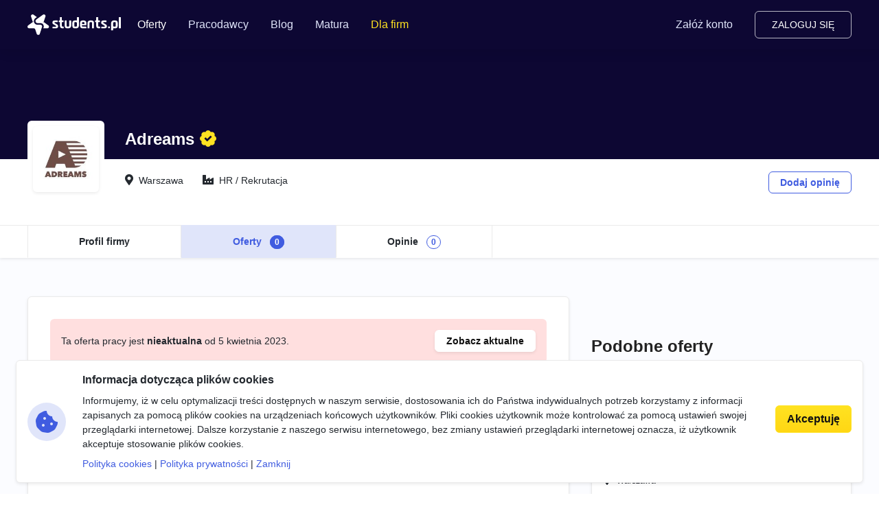

--- FILE ---
content_type: text/html; charset=utf-8
request_url: https://students.pl/oferty/pracownik-wsparcia-sali-sprzedazy,warszawa/25388/
body_size: 5714
content:
<!DOCTYPE html><html class="PageListingDetail s-PageListingDetail p-ListingDetail" lang="pl"><head><meta charset="utf-8"/><meta content="width=device-width, initial-scale=1" name="viewport"/><meta content="ie=edge" http-equiv="x-ua-compatible"/><link href="https://storage.googleapis.com/students-prod-static/92ff2444fbe0399c22fd7807e59e210fb6eb4239/img/favicons/apple-touch-icon.png" rel="apple-touch-icon" sizes="180x180"/><link href="https://storage.googleapis.com/students-prod-static/92ff2444fbe0399c22fd7807e59e210fb6eb4239/img/favicons/favicon-32x32.png" rel="icon" sizes="32x32" type="image/png"/><link href="https://storage.googleapis.com/students-prod-static/92ff2444fbe0399c22fd7807e59e210fb6eb4239/img/favicons/favicon-16x16.png" rel="icon" sizes="16x16" type="image/png"/><link href="https://storage.googleapis.com/students-prod-static/92ff2444fbe0399c22fd7807e59e210fb6eb4239/img/favicons/manifest.json" rel="manifest"/><link color="#2c91d0" href="https://storage.googleapis.com/students-prod-static/92ff2444fbe0399c22fd7807e59e210fb6eb4239/img/favicons/safari-pinned-tab.svg" rel="mask-icon"/><meta content="#ffffff" name="theme-color"/><meta content="ca-pub-9280201870927930" name="google-adsense-account"/><script async="" crossorigin="anonymous" src="https://pagead2.googlesyndication.com/pagead/js/adsbygoogle.js?client=ca-pub-9280201870927930"></script><title>Pracownik wsparcia sali sprzedaży w Adreams, Warszawa - Oferty</title><meta content="Pracownik wsparcia sali sprzedaży w Adreams, Warszawa - Oferty" property="og:title"/><meta content="Pracownik wsparcia sali sprzedaży w Adreams, Warszawa - Oferty" name="twitter:title"/><meta content="Nowa Oferta Pracy Pracownika Wsparcia Sali Sprzedaży Zapraszamy do współpracy osoby od 18 do 26 roku życia, posiadające status: uczeń/student﻿Umiejętność postępowania z ludźmi jest takim samym towarem handlowym jak cukier …" name="description"/><meta content="Nowa Oferta Pracy Pracownika Wsparcia Sali Sprzedaży Zapraszamy do współpracy osoby od 18 do 26 roku życia, posiadające status: uczeń/student﻿Umiejętność postępowania z ludźmi jest takim samym towarem handlowym jak cukier …" property="og:description"/><meta content="Nowa Oferta Pracy Pracownika Wsparcia Sali Sprzedaży Zapraszamy do współpracy osoby od 18 do 26 roku życia, posiadające status: uczeń/student﻿Umiejętność postępowania z ludźmi jest takim samym towarem handlowym jak cukier …" name="twitter:description"/><meta content="https://students.pl/oferty/pracownik-wsparcia-sali-sprzedazy,warszawa/25388/thumbnail.png" property="og:image"/><meta content="https://students.pl/oferty/pracownik-wsparcia-sali-sprzedazy,warszawa/25388/thumbnail.png" name="twitter:image"/><meta content="website" property="og:type"/><meta content="https://students.pl/oferty/pracownik-wsparcia-sali-sprzedazy,warszawa/25388/" property="og:url"/><meta content="summary_large_image" name="twitter:card"/><meta content="https://students.pl/oferty/pracownik-wsparcia-sali-sprzedazy,warszawa/25388/" name="twitter:url"/><meta content="@studentspolska" name="twitter:site"/><script type="application/ld+json">{"@context": "https://schema.org", "@graph": [{"@id": "https://students.pl/#address", "@type": "PostalAddress", "addressLocality": "Przemy\u015bl", "addressRegion": "Podkarpackie", "postalCode": "37-700", "streetAddress": "Sybirak\u00f3w 54"}, {"@id": "https://students.pl/#logo", "@type": "ImageObject", "url": "https://storage.googleapis.com/students-prod-static/92ff2444fbe0399c22fd7807e59e210fb6eb4239/img/logo/logo_color.png", "inLanguage": "pl-PL", "width": 1361, "height": 301, "caption": "Students.pl"}, {"@id": "https://students.pl/#organization", "@type": "Organization", "image": {"@id": "https://students.pl/#logo"}, "name": "Students.pl", "sameAs": ["https://www.facebook.com/studentspolska/", "https://twitter.com/studentspolska", "https://www.linkedin.com/company/studentspolska/", "https://www.instagram.com/studentspolska/"], "url": "https://students.pl/", "logo": {"@id": "https://students.pl/#logo"}, "address": {"@id": "https://students.pl/#address"}, "foundingDate": "2017-01-01"}, {"@id": "https://students.pl/#website", "@type": "Website", "description": "Oferty pracy, sta\u017cy i praktyk dla student\u00f3w.", "name": "Students.pl", "potentialAction": {"@type": "SearchAction", "target": "/oferty/?keyword={search_term_string}", "query-input": {"@type": "PropertyValueSpecification", "valueRequired": true, "valueName": "search_term_string"}}, "sameAs": ["https://www.facebook.com/studentspolska/", "https://twitter.com/studentspolska", "https://www.linkedin.com/company/studentspolska/", "https://www.instagram.com/studentspolska/"], "url": "https://students.pl/", "inLanguage": "pl-PL", "publisher": {"@id": "https://students.pl/#organization"}}, {"@id": "https://students.pl/oferty/pracownik-wsparcia-sali-sprzedazy,warszawa/25388/#webpage", "@type": "WebPage", "description": "Nowa Oferta Pracy Pracownika Wsparcia Sali Sprzeda\u017cy Zapraszamy do wsp\u00f3\u0142pracy osoby od 18 do 26 roku \u017cycia, posiadaj\u0105ce status: ucze\u0144/student\ufeffUmiej\u0119tno\u015b\u0107 post\u0119powania z lud\u017ami jest takim samym towarem handlowym jak cukier \u2026", "name": "Pracownik wsparcia sali sprzeda\u017cy w Adreams, Warszawa - Oferty", "potentialAction": {"@type": "ReadAction", "target": "https://students.pl/oferty/pracownik-wsparcia-sali-sprzedazy,warszawa/25388/"}, "url": "https://students.pl/oferty/pracownik-wsparcia-sali-sprzedazy,warszawa/25388/", "dateModified": "2023-03-29T13:52:58.685173+00:00", "datePublished": "2023-03-06", "inLanguage": "pl-PL", "isPartOf": {"@id": "https://students.pl/#website"}}]}</script><link as="font" crossorigin="" href="https://storage.googleapis.com/students-prod-static/92ff2444fbe0399c22fd7807e59e210fb6eb4239/scss/vendor/fontawesome/5.15.1-6/webfonts/fa-light-300.woff2" rel="preload" type="font/woff2"/><link href="https://storage.googleapis.com/students-prod-static/92ff2444fbe0399c22fd7807e59e210fb6eb4239/css/output.5dd38b65ebb8.css" media="all" rel="stylesheet" type="text/css"/><link href="https://storage.googleapis.com/students-prod-static/92ff2444fbe0399c22fd7807e59e210fb6eb4239/css/output.780b23c38cc2.css" media="all" rel="stylesheet" type="text/css"/><script type="text/javascript">
    var App = {};
    App.Contants = {"ANALYTICS_ID": "G-1XCZN8443Y", "STATIC_URL": "https://storage.googleapis.com/students-prod-static/92ff2444fbe0399c22fd7807e59e210fb6eb4239/", "TAWKTO_PROPERTY_ID": "61d2df4ac82c976b71c486bd", "TAWKTO_WIDGET_ID": "1fofrgevo"};

</script><link href="https://students.pl/oferty/pracownik-wsparcia-sali-sprzedazy,aleksandrow-lodzki/25388/" rel="canonical"/></head><body class="layout PageListingDetail s-PageListingDetail p-ListingDetail"><div class="Page" data-url="/oferty/pracownik-wsparcia-sali-sprzedazy,warszawa/25388/" id="page"><nav class="n-Navigation uk-navbar-container uk-light d-print-none"><div class="uk-container"><div class="uk-navbar" uk-navbar=""><div class="uk-navbar-center uk-hidden@m"><a class="uk-navbar-item uk-logo" href="/"><img alt="Students.pl" height="26" src="https://storage.googleapis.com/students-prod-static/92ff2444fbe0399c22fd7807e59e210fb6eb4239/img/logo/logo_color.svg" width="118"/><img alt="Students.pl" class="uk-logo-inverse" height="26" src="https://storage.googleapis.com/students-prod-static/92ff2444fbe0399c22fd7807e59e210fb6eb4239/img/logo/logo_white.svg" width="118"/></a></div><div class="uk-navbar-left uk-margin-small-right uk-visible@m"><a class="uk-navbar-item uk-logo" href="/"><img alt="Students.pl" height="30" src="https://storage.googleapis.com/students-prod-static/92ff2444fbe0399c22fd7807e59e210fb6eb4239/img/logo/logo_color.svg" width="136"/><img alt="Students.pl" class="uk-logo-inverse" height="30" src="https://storage.googleapis.com/students-prod-static/92ff2444fbe0399c22fd7807e59e210fb6eb4239/img/logo/logo_white.svg" width="136"/></a></div><div class="uk-navbar-left uk-hidden@m"><a class="uk-navbar-toggle" data-uk-toggle="target: #offcanvas-menu" href="#"><span class="fal fa-bars uk-margin-small-right"></span> Menu</a></div><div class="uk-navbar-left uk-visible@m"><ul class="uk-navbar-nav"><li class="uk-active"><a href="/oferty/">Oferty</a><div class="uk-navbar-dropdown"><ul class="uk-nav uk-navbar-dropdown-nav"><li class=""><a href="/oferty/praca/">Praca dla studenta</a></li><li class=""><a href="/oferty/staz/">Staże</a></li><li class=""><a href="/oferty/praktyki/">Praktyki</a></li></ul></div></li><li class=""><a href="/pracodawcy/">Pracodawcy</a><div class="uk-navbar-dropdown"><ul class="uk-nav uk-navbar-dropdown-nav"><li class=""><a href="/pracodawcy/opinie/">Opinie o pracodawcach</a></li></ul></div></li><li class=""><a href="/artykuly/">Blog</a></li><li class=""><a href="/matura/">Matura</a></li><li class="n-Navigation_forCompanies"><a href="/rekruter/oferta/">Dla firm</a></li></ul></div><div class="uk-navbar-right" id="j-ProfileNavigation"></div></div></div></nav><div class="uk-hidden@m" data-uk-offcanvas="overlay: true" id="offcanvas-menu"><div class="uk-offcanvas-bar"><button class="uk-offcanvas-close" data-uk-close="" type="button"></button><ul class="uk-nav uk-nav-default"><li class="uk-nav-header">Menu</li><li class="uk-parent uk-active"><a href="/oferty/"><i class="fal fa-file-search uk-margin-small-right"></i> Oferty</a><ul class="uk-nav-sub"><li class=""><a href="/oferty/praca/">Praca dla studenta</a></li><li class=""><a href="/oferty/staz/">Staże</a></li><li class=""><a href="/oferty/praktyki/">Praktyki</a></li></ul></li><li class=""><a href="/pracodawcy/"><i class="fal fa-briefcase uk-margin-small-right"></i> Pracodawcy</a><ul class="uk-nav-sub"><li class=""><a href="/pracodawcy/opinie/">Opinie o pracodawcach</a></li></ul></li><li class=""><a href="/artykuly/"><i class="fal fa-newspaper uk-margin-small-right"></i> Blog</a></li><li class=""><a href="/matura/"><i class="fal fa-pen uk-margin-small-right"></i> Matura</a></li><li class="uk-nav-divider"></li><li class="n-Navigation_forCompanies"><a href="/rekruter/oferta/"><i class="fal fa-building uk-margin-small-right"></i> Dla firm</a></li></ul></div></div><div id="j-ProfileOffcanvas"></div><div class="Page__content Page__content--noPaddingTop n-Background-light-grey"><div class="n-CompanyHeader"><div class="n-CompanyHeader_content"><div class="uk-container"><div class="n-CompanyHeader_logo"><img alt="Praca, praktyki i staże w Adreams" height="80" src="https://storage.googleapis.com/students-prod-public/company/logo/thumbnails/adreams.jpg.double.jpg" width="80"/></div><div class="n-CompanyHeader_info"><div class="n-CompanyHeader_nameContainer"><span class="n-CompanyHeader_name">Adreams</span> <span class="s-CompanyBadge s-CompanyBadge-Green" uk-tooltip="title: Profil stworzony we współpracy z Students.pl; pos: bottom"></span></div><div class="n-CompanyHeader_details"><div><span class="n-CompanyHeader_detailsItem n-CompanyHeader_detailsItem-location">Warszawa</span> <span class="n-CompanyHeader_detailsItem n-CompanyHeader_detailsItem-industry">HR / Rekrutacja</span></div><div class="n-CompanyHeader_actions"><a class="n-Button n-Button-blueOutline" data-review-company-id="2685" href="/pracodawcy/adreams/opinie/dodaj/" rel="nofollow noopener">Dodaj opinię</a></div></div></div></div><div class="n-CompanyLinks"><div class="uk-container"><ul><li class=""><a href="/pracodawcy/adreams/" title="Profil firmy Adreams">Profil firmy</a></li><li class="uk-active"><a href="/oferty/?company=adreams" title="Praca, praktyki i staże w Adreams">Oferty <span class="n-Badge">0</span></a></li><li class=""><a href="/pracodawcy/adreams/opinie/" title="Opinie o pracy w Adreams">Opinie <span class="n-Badge">0</span></a></li></ul></div></div></div></div><div class="p-ListingDetail_container uk-container"><div class="uk-grid" data-uk-grid=""><div class="uk-width-2-3@m"><div class="n-Listing card listing"><div class="n-Listing_body n-Listing_header card-body listing-header"><div class="n-Alert n-Alert-danger uk-margin-medium-bottom alert alert-danger d-flex align-items-center justify-content-between mb-5"><span>Ta oferta pracy jest <strong>nieaktualna</strong> od 5 kwietnia 2023.</span> <a class="n-Button n-Button-white btn btn-white btn-sm shadow-sm" href="/oferty/" title="Oferty pracy, staży i praktyk">Zobacz aktualne <i class="fas fa-chevron-right uk-hidden"></i></a></div><h1 class="n-Listing_headerTitle mb-4">Pracownik wsparcia sali sprzedaży</h1><div class="n-Listing_headerTags c-TagGroup"><a class="n-Tag n-Tag-category c-Tag c-Tag-category" href="/oferty/sprzedaz/">Sprzedaż</a></div></div><div class="n-Listing_body n-Listing_brief card-body listing-brief"><a class="n-Listing_briefCompany listing-brief-item" href="/pracodawcy/adreams/" title="Praca, praktyki i staże w Adreams"><span class="icon-shape icon-sm bg-primary bg-opacity-10 text-primary rounded-circle me-2"><i class="fas fa-check uk-hidden"></i></span>Adreams</a> <a class="n-Listing_briefLocation n-Listing_briefItem-clickable listing-brief-item" href="/oferty/warszawa/" title="Praca, praktyki i staże w Warszawie"><span class="icon-shape icon-sm bg-primary bg-opacity-10 text-primary rounded-circle me-2"><i class="fas fa-map-marker-alt uk-hidden"></i></span>Warszawa</a><div class="n-Listing_briefSalary listing-brief-item"><span class="icon-shape icon-sm bg-primary bg-opacity-10 text-primary rounded-circle me-2"><i class="fas fa-coins uk-hidden"></i></span>Nie podano</div><div class="n-Listing_briefJobtype listing-brief-item"><span class="icon-shape icon-sm bg-primary bg-opacity-10 text-primary rounded-circle me-2"><i class="fas fa-briefcase uk-hidden"></i></span>Praca</div><div class="n-Listing_briefContract listing-brief-item"><span class="icon-shape icon-sm bg-primary bg-opacity-10 text-primary rounded-circle me-2"><i class="fas fa-file-alt uk-hidden"></i></span>Umowa zlecenie</div></div><div class="n-Listing_body card-body"><div class="HtmlContent"><p><strong><u>Nowa Oferta Pracy Pracownika Wsparcia Sali Sprzedaży  </u></strong></p><p><strong><em>Zapraszamy do współpracy osoby od 18 do 26 roku życia, posiadające status: uczeń/student</em></strong></p><p><br/></p><p><em><span>﻿</span></em>Umiejętność postępowania z ludźmi jest takim samym towarem handlowym jak cukier czy kawa. I zapłacę za tę umiejętność więcej niż za jakąkolwiek inną pod słońcem (John D. Rockefeller). </p><p>I my zapłacimy za bycie Pracownikiem Wsparcia Sali Sprzedaży!</p><h3><u>Zapewnimy Ci:</u></h3><ul><li><strong>umowę zlecenie na kilka miesięcy</strong></li><li>szansę na <strong>awans</strong></li><li><strong>szkolenie i wsparcie</strong> w trakcie wdrożenia, bo liczą się chęci</li></ul><h3><u>Twoje zadania:</u></h3><ul><li><strong>zatowarowanie sali sprzedaży i uzupełnianie braków</strong></li><li><strong>dbanie o ekspozycję towarów</strong>, ich podłączenie i regulację </li><li><strong>oznaczanie cenowe i marketingowe produktów</strong></li><li><strong>aktualizacje</strong> cen towarów oraz uzupełnianie braków cen przy produktach</li><li><strong>weryfikacje</strong> stanu faktycznego produktów (uszkodzenia, kompletność, stan opakowań)</li><li><strong>wspieranie Doradców Klienta</strong> w obsłudze Klientów i realizacji bieżących zadań</li><li><strong>zabezpieczanie towarów przed kradzieżą i przeprowadzanie inwentaryzacji cząstkowych</strong></li><li>kontrola ważności produktów</li></ul><h3><u>Od Ciebie oczekujemy:</u></h3><ul><li><strong>komunikatywności i odpowiedzialności</strong></li><li><strong>zaangażowania</strong> w powierzone obowiązki</li><li><strong>gotowości do uczenia się i przyswajania nowej wiedzy</strong></li><li>dzielenia się z członkami zespołu wiedzą, doświadczeniem i dobrymi praktykami</li></ul><p><strong>To co, jesteśmy umówieni na wspólną przyszłość?</strong></p><p><strong>APLIKUJ NA: kariera.mediaexpert.pl</strong></p></div></div></div></div><div class="uk-width-1-3@m d-print-none"><div class="p-ListingDetail_stickySide"><h3 class="n-Title">Podobne oferty</h3><div class="n-BlockListing n-BlockListing-similar"><div class="n-Block_body n-BlockListing_header"><div class="n-BlockListing_headerHeadline"><span class="n-BlockListing_headerTitle"><a class="n-BlockListing_headerLink" href="/oferty/praca-na-hali-sprzedazy-w-markecie-spozywczym,warszawa/56066/" title="Praca na hali sprzedaży w markecie spożywczym">Praca na hali sprzedaży w markecie spożywczym</a></span></div></div><div class="n-Block_body n-BlockListing_brief"><span class="n-BlockListing_briefItem n-BlockListing_briefItem-company">Jobman</span><div class="n-BlockListing_briefItem n-BlockListing_briefItem-location">Warszawa</div><span class="n-BlockListing_briefItem n-BlockListing_briefItem-salary">Nie podano</span></div></div><div class="n-BlockListing n-BlockListing-similar"><div class="n-Block_body n-BlockListing_header"><div class="n-BlockListing_headerHeadline"><span class="n-BlockListing_headerTitle"><a class="n-BlockListing_headerLink" href="/oferty/praca-w-markecie-spozywczym-wykadanie-towaru,warszawa/56065/" title="Praca w markecie spożywczym - wykładanie towaru">Praca w markecie spożywczym - wykładanie towaru</a></span></div></div><div class="n-Block_body n-BlockListing_brief"><span class="n-BlockListing_briefItem n-BlockListing_briefItem-company">Jobman</span><div class="n-BlockListing_briefItem n-BlockListing_briefItem-location">Warszawa</div><span class="n-BlockListing_briefItem n-BlockListing_briefItem-salary">Nie podano</span></div></div><div class="n-BlockListing n-BlockListing-similar"><div class="n-Block_body n-BlockListing_header"><div class="n-BlockListing_headerHeadline"><span class="n-BlockListing_headerTitle"><a class="n-BlockListing_headerLink" href="/oferty/praca-na-hali-sprzedazy-w-markecie-spozywczym,warszawa/56064/" title="Praca na hali sprzedaży w markecie spożywczym">Praca na hali sprzedaży w markecie spożywczym</a></span></div></div><div class="n-Block_body n-BlockListing_brief"><span class="n-BlockListing_briefItem n-BlockListing_briefItem-company">Jobman</span><div class="n-BlockListing_briefItem n-BlockListing_briefItem-location">Warszawa</div><span class="n-BlockListing_briefItem n-BlockListing_briefItem-salary">Nie podano</span></div></div><div class="n-BlockListing n-BlockListing-similar"><div class="n-Block_body n-BlockListing_header"><div class="n-BlockListing_headerHeadline"><span class="n-BlockListing_headerTitle"><a class="n-BlockListing_headerLink" href="/oferty/praca-w-markecie-spozywczym-wykadanie-towaru,warszawa/56063/" title="Praca w markecie spożywczym - wykładanie towaru">Praca w markecie spożywczym - wykładanie towaru</a></span></div></div><div class="n-Block_body n-BlockListing_brief"><span class="n-BlockListing_briefItem n-BlockListing_briefItem-company">Jobman</span><div class="n-BlockListing_briefItem n-BlockListing_briefItem-location">Warszawa</div><span class="n-BlockListing_briefItem n-BlockListing_briefItem-salary">Nie podano</span></div></div></div></div></div></div></div><footer class="n-Footer d-print-none"><div class="uk-container"><div class="n-EmployerBox"><div><div class="n-EmployerBox_title">Jesteś pracodawcą?</div><div class="n-EmployerBox_text">Reprezentujesz firmę poszukującą młodych talentów? Zarejestruj się na Students.pl jako pracodawca i dodaj swoje pierwsze ogłoszenie za darmo.</div></div><a class="n-EmployerBox_button" href="/rekruter/oferta/">Przejdź do sekcji Dla firm</a></div><div class="uk-grid uk-grid-medium" data-uk-grid=""><div class="uk-width-2-3@m"><a class="n-Footer_logoLink" href="/"><img alt="Students.pl" class="n-Footer_logo" height="28" loading="lazy" src="https://storage.googleapis.com/students-prod-static/92ff2444fbe0399c22fd7807e59e210fb6eb4239/img/logo/logo_white.svg" width="127"/></a><div class="uk-grid uk-grid-medium" data-uk-grid=""><div class="uk-width-1-2@m">Serwis <strong>Students.pl</strong> - uniwersum kariery<br/> Jesteśmy częścią <strong>TopTalents</strong> - <a href="https://toptalents.io/pl/" target="_blank">agencja rekrutacyjna</a><div class="uk-margin-top">TopTalents Group Sp. z o.o.<br/> ul. Twarda 18, 00-105 Warszawa<br/> +48 518 637 436<br/> NIP: 9452235137</div></div><div class="uk-width-1-2@m"><div class="uk-grid uk-grid-medium" data-uk-grid=""><div class="uk-width-1-2 uk-width-1-1@m uk-width-1-2@l"><ul class="n-Footer_links"><li><a class="n-Footer_link n-Footer_socialEmail" href="/kontakt/">Kontakt</a></li><li><a class="n-Footer_link n-Footer_socialFacebook" href="https://www.facebook.com/studentspolska/" rel="noopener nofollow" target="_blank">Facebook</a></li><li><a class="n-Footer_link n-Footer_socialTwitter" href="https://twitter.com/studentspolska" rel="noopener nofollow" target="_blank">Twitter</a></li><li><a class="n-Footer_link n-Footer_socialLinkedin" href="https://www.linkedin.com/company/studentspolska/" rel="noopener nofollow" target="_blank">LinkedIn</a></li></ul></div><div class="uk-width-1-2 uk-width-1-1@m uk-width-1-2@l"><ul class="n-Footer_links"><li><a class="n-Footer_link" href="/polityka-cookies/">Polityka cookies</a></li><li><a class="n-Footer_link" href="/polityka-prywatnosci/">Polityka prywatności</a></li><li><a class="n-Footer_link" href="/partnerzy/">Partnerzy</a></li><li><a class="n-Footer_link" href="/wydarzenia/">Wydarzenia</a></li></ul></div></div></div></div></div><div class="uk-width-1-3@m"><div class="uk-grid uk-grid-medium" data-uk-grid=""><div class="uk-width-1-2 uk-width-1-1@m uk-width-1-2@l"><span class="n-Footer_title">Kandydaci</span><ul class="n-Footer_links"><li><a class="n-Footer_link" href="/kandydat/regulamin/">Regulamin kandydata</a></li><li><a class="n-Footer_link" href="/oferty/">Oferty pracy</a></li><li><a class="n-Footer_link" href="/pracodawcy/">Pracodawcy</a></li><li><a class="n-Footer_link" href="/pracodawcy/opinie/">Opinie o pracodawcach</a></li><li><a class="n-Footer_link" href="/artykuly/">Blog</a></li></ul></div><div class="uk-width-1-2 uk-width-1-1@m uk-width-1-2@l"><span class="n-Footer_title">Pracodawcy</span><ul class="n-Footer_links"><li><a class="n-Footer_link" href="/rekruter/regulamin/">Regulamin pracodawcy</a></li><li><a class="n-Footer_link" href="/rekruter/rejestracja/">Dodaj ogłoszenie</a></li></ul></div></div></div></div></div></footer><div class="c-Blocker"><span class="c-Blocker_loader"></span></div><div class="n-Rodo d-print-none" is="rodo-banner"><div class="n-Rodo_container"><div class="n-Rodo_icon"><i class="fas fa-cookie-bite n-Icon"></i></div><div><div class="n-Rodo_title">Informacja dotycząca plików cookies</div><div class="uk-margin-small-bottom">Informujemy, iż w celu optymalizacji treści dostępnych w naszym serwisie, dostosowania ich do Państwa indywidualnych potrzeb korzystamy z informacji zapisanych za pomocą plików cookies na urządzeniach końcowych użytkowników. Pliki cookies użytkownik może kontrolować za pomocą ustawień swojej przeglądarki internetowej. Dalsze korzystanie z naszego serwisu internetowego, bez zmiany ustawień przeglądarki internetowej oznacza, iż użytkownik akceptuje stosowanie plików cookies.</div><a href="/polityka-cookies/">Polityka cookies</a> | <a href="/polityka-prywatnosci/">Polityka prywatności</a> | <a href="#" is="rodo-banner-decline">Zamknij</a></div><div class="n-Rodo_actions"><a class="n-Button n-Button-yellow n-Button-large uk-width-1-1 uk-margin-small-bottom" href="#" is="rodo-banner-accept">Akceptuję</a></div></div></div></div><script async="" src="https://storage.googleapis.com/students-prod-static/92ff2444fbe0399c22fd7807e59e210fb6eb4239/frontend/dist/main.c1a28ecce8ae62e9b599.js"></script><script crossorigin="anonymous" src="https://cdn.ravenjs.com/3.19.1/raven.min.js"></script><script>
            Raven.config('https://a23b0adad20443b89be857efba1133af@sentry.io/239300', {
                release: '92ff2444fbe0399c22fd7807e59e210fb6eb4239'
            }).install();
        </script></body></html>

--- FILE ---
content_type: text/html; charset=utf-8
request_url: https://www.google.com/recaptcha/api2/aframe
body_size: 269
content:
<!DOCTYPE HTML><html><head><meta http-equiv="content-type" content="text/html; charset=UTF-8"></head><body><script nonce="J-ZSUyE83xZvQ5j-pcvZeQ">/** Anti-fraud and anti-abuse applications only. See google.com/recaptcha */ try{var clients={'sodar':'https://pagead2.googlesyndication.com/pagead/sodar?'};window.addEventListener("message",function(a){try{if(a.source===window.parent){var b=JSON.parse(a.data);var c=clients[b['id']];if(c){var d=document.createElement('img');d.src=c+b['params']+'&rc='+(localStorage.getItem("rc::a")?sessionStorage.getItem("rc::b"):"");window.document.body.appendChild(d);sessionStorage.setItem("rc::e",parseInt(sessionStorage.getItem("rc::e")||0)+1);localStorage.setItem("rc::h",'1769674875868');}}}catch(b){}});window.parent.postMessage("_grecaptcha_ready", "*");}catch(b){}</script></body></html>

--- FILE ---
content_type: text/css
request_url: https://storage.googleapis.com/students-prod-static/92ff2444fbe0399c22fd7807e59e210fb6eb4239/css/output.780b23c38cc2.css
body_size: 2800
content:
#CompanyTemplate-215 .DeloitteTemplate{background:#000;font-size:0.875rem;color:#fff;font-family:Arial,Sans-serif}#CompanyTemplate-215 .DeloitteTemplate h2,#CompanyTemplate-215 .DeloitteTemplate h3{color:#7fc241;font-size:1rem;font-weight:bold;margin-top:2rem}@media (min-width:960px){#CompanyTemplate-215 .DeloitteTemplate h2,#CompanyTemplate-215 .DeloitteTemplate h3{font-size:1.125rem}}#CompanyTemplate-215 .DeloitteTemplate ul li{list-style-image:url("/students-prod-static/92ff2444fbe0399c22fd7807e59e210fb6eb4239/img/company-templates/215/kropka.png");padding-left:0.5rem}#CompanyTemplate-215 .DeloitteTemplate_text{padding:2rem}#CompanyTemplate-215 .DeloitteTemplate_title{text-align:center;font-size:1.125rem}@media (min-width:960px){#CompanyTemplate-215 .DeloitteTemplate_title{font-size:2rem}}#CompanyTemplate-215 .DeloitteTemplate_location{text-align:center}#CompanyTemplate-215 .DeloitteTemplate_location span{color:#7fc241}#CompanyTemplate-215 .DeloitteTemplate_description{margin-top:3rem}@media (min-width:960px){#CompanyTemplate-215 .DeloitteTemplate_description{margin-top:4rem}}#CompanyTemplate-215 .DeloitteTemplate_apply{text-align:right;margin-top:2rem}#CompanyTemplate-215 .DeloitteTemplate_apply a{text-decoration:none;font-size:0.75rem;padding:0.25rem 2rem;font-weight:bold;background:#7fc241;border:2px solid #7fc241;transition:0.7s;text-transform:uppercase;color:#fff;display:inline-block}#CompanyTemplate-215 .DeloitteTemplate_footer{margin-top:2rem;display:flex;align-items:center}#CompanyTemplate-215 .DeloitteTemplate_footer a{color:#fff;margin-right:0.5rem;font-size:1.5rem}#CompanyTemplate-215 .DeloitteTemplate_footer a:hover{color:#fff}#CompanyTemplate-215 .DeloitteTemplate_footer a:last-child{font-size:0.875rem}#CompanyTemplate-218 #dynamicContent{margin-bottom:38px;font-size:16px;line-height:1.25;font-family:ArialMT,Arial,sans-serif}#CompanyTemplate-218 #dynamicContent h2,#CompanyTemplate-218 #dynamicContent h3{font-size:21px;font-family:Arial Black,Arial,sans-serif;color:#000;letter-spacing:-0.05em;margin-bottom:43px;margin-top:2rem}#CompanyTemplate-218 #dynamicContent h2 strong,#CompanyTemplate-218 #dynamicContent h3 strong{color:#a100ff}#CompanyTemplate-218 #dynamicContent ul{column-gap:34px;list-style-type:none;padding:0;padding-left:1.2em;font-size:16px;margin:0;font-family:ArialMT,Arial,sans-serif;line-height:1.3em;margin-bottom:30px}@media (min-width:640px){#CompanyTemplate-218 #dynamicContent ul{column-count:2;font-size:18p;margin-bottom:60px}}#CompanyTemplate-218 #dynamicContent ul li{margin-bottom:25px;color:#5a5a5a}#CompanyTemplate-218 #dynamicContent ul li:before{content:"\2022";color:#a100ff;font-weight:bold;display:inline-block;width:1em;margin-left:-1em;font-size:18px}#CompanyTemplate-218 #dynamicContent ul span{color:#969696}#CompanyTemplate-218 #dynamicContent ul li p{display:inline}#CompanyTemplate-218 #accentureJobOfferLayout{font-family:Arial,sans-serif;font-size:16px;background:#fff;margin:0 auto;font-size:14px;color:#5a5a5a}#CompanyTemplate-218 #accentureJobOfferLayout .offerContainer{padding:0 24px}@media (min-width:640px){#CompanyTemplate-218 #accentureJobOfferLayout .offerContainer{padding:0 45px}}#CompanyTemplate-218 #accentureJobOfferLayout .offerHeader{background-color:#460073;padding-top:25px;padding-bottom:35px}#CompanyTemplate-218 #accentureJobOfferLayout .offerCompanyColor{color:#a100ff;font-weight:bold}#CompanyTemplate-218 #accentureJobOfferLayout .offerHeader__logo-link{display:block;width:min-content;margin:0 0 20px}@media (min-width:640px){#CompanyTemplate-218 #accentureJobOfferLayout .offerHeader__logo-link{margin:0 0 40px}}#CompanyTemplate-218 #accentureJobOfferLayout .offerHeader__logo{display:block;max-width:30px}@media (min-width:640px){#CompanyTemplate-218 #accentureJobOfferLayout .offerHeader__logo{max-width:60px}}#CompanyTemplate-218 #accentureJobOfferLayout .offerHeader__text{color:white}#CompanyTemplate-218 #accentureJobOfferLayout .offerHeader__jobTitle{font-family:Arial Black,Arial,sans-serif;letter-spacing:-0.05em;margin:0 0 15px;font-size:25px;line-height:1}@media (min-width:640px){#CompanyTemplate-218 #accentureJobOfferLayout .offerHeader__jobTitle{font-size:45px}}#CompanyTemplate-218 #accentureJobOfferLayout .offerHeader__jobSubtitle{display:block;font-size:23px;font-family:Arial Black,Arial,sans-serif;line-height:1;letter-spacing:-0.03em;margin-top:10px}#CompanyTemplate-218 #accentureJobOfferLayout .offerHeader__location{display:flex;align-items:center;font-size:16px;font-family:ArialMT,Arial,sans-serif;line-height:1}@media (min-width:640px){#CompanyTemplate-218 #accentureJobOfferLayout .offerHeader__location{font-size:23px}}#CompanyTemplate-218 #accentureJobOfferLayout .offerHeader__location:before{display:block;content:"";background:url("/students-prod-static/92ff2444fbe0399c22fd7807e59e210fb6eb4239/img/company-templates/218/localization.png");background-size:contain;margin-right:10px;width:13px;height:20px}@media (min-width:640px){#CompanyTemplate-218 #accentureJobOfferLayout .offerHeader__location:before{width:27px;height:41px}}#CompanyTemplate-218 #accentureJobOfferLayout .offerContent{padding-top:45px}#CompanyTemplate-218 #accentureJobOfferLayout .offerCompanyOffer{margin-bottom:47px}#CompanyTemplate-218 #accentureJobOfferLayout .offerCompanyOffer__header{font-size:21px;font-family:Arial Black,Arial,sans-serif;color:#000;letter-spacing:-0.05em;margin-bottom:43px}#CompanyTemplate-218 #accentureJobOfferLayout .offerCompanyOffer__bullets{list-style-type:none;padding:0;margin:0}@media (min-width:640px){#CompanyTemplate-218 #accentureJobOfferLayout .offerCompanyOffer__bullets{display:flex;flex-wrap:wrap}}#CompanyTemplate-218 #accentureJobOfferLayout .offerCompanyOffer__bullets li{flex:0 0 calc(50% - 15px);margin-bottom:10px;display:flex;align-items:center;font-family:ArialMT,Arial,sans-serif;box-sizing:border-box;min-height:80px;font-size:16px;line-height:1.3}@media (min-width:640px){#CompanyTemplate-218 #accentureJobOfferLayout .offerCompanyOffer__bullets li{font-size:18px}}#CompanyTemplate-218 #accentureJobOfferLayout .offerCompanyOffer__bullets li:nth-child(odd){margin-right:30px}#CompanyTemplate-218 #accentureJobOfferLayout .offerCompanyOffer__bullets li:before{content:"";display:block;width:36px;height:36px;flex-shrink:0;margin-right:18px;background-position:center;background-size:contain;background-repeat:no-repeat}#CompanyTemplate-218 #accentureJobOfferLayout .offerCompanyOffer__bullets__icon--chat:before{background-image:url("/students-prod-static/92ff2444fbe0399c22fd7807e59e210fb6eb4239/img/company-templates/218/icons/chat.png")}#CompanyTemplate-218 #accentureJobOfferLayout .offerCompanyOffer__bullets__icon--together:before{background-image:url("/students-prod-static/92ff2444fbe0399c22fd7807e59e210fb6eb4239/img/company-templates/218/icons/together.png")}#CompanyTemplate-218 #accentureJobOfferLayout .offerCompanyOffer__bullets__icon--profile:before{background-image:url("/students-prod-static/92ff2444fbe0399c22fd7807e59e210fb6eb4239/img/company-templates/218/icons/profile.png")}#CompanyTemplate-218 #accentureJobOfferLayout .offerCompanyOffer__bullets__icon--buildings:before{background-image:url("/students-prod-static/92ff2444fbe0399c22fd7807e59e210fb6eb4239/img/company-templates/218/icons/buildings.png")}#CompanyTemplate-218 #accentureJobOfferLayout .offerCompanyOffer__bullets__icon--globe:before{background-image:url("/students-prod-static/92ff2444fbe0399c22fd7807e59e210fb6eb4239/img/company-templates/218/icons/globe.png")}#CompanyTemplate-218 #accentureJobOfferLayout .offerCompanyOffer__bullets__icon--heart:before{background-image:url("/students-prod-static/92ff2444fbe0399c22fd7807e59e210fb6eb4239/img/company-templates/218/icons/heart.png")}#CompanyTemplate-218 #accentureJobOfferLayout .offerCompanyOffer__bullets__icon--award:before{background-image:url("/students-prod-static/92ff2444fbe0399c22fd7807e59e210fb6eb4239/img/company-templates/218/icons/award.png")}#CompanyTemplate-218 #accentureJobOfferLayout .offerCompanyOffer__bullets__icon--home:before{background-image:url("/students-prod-static/92ff2444fbe0399c22fd7807e59e210fb6eb4239/img/company-templates/218/icons/home.png")}#CompanyTemplate-218 #accentureJobOfferLayout .offerApply{display:block;transition:filter 200ms ease-in-out}#CompanyTemplate-218 #accentureJobOfferLayout .offerApply:hover{filter:brightness(110%)}#CompanyTemplate-218 #accentureJobOfferLayout .offerApply__img{display:block;width:100%}#CompanyTemplate-218 #accentureJobOfferLayout .offerCompanyInfo{color:#969696;padding-top:35px;padding-bottom:35px;font-family:ArialMT,Arial,sans-serif;line-height:1.25}@media (min-width:640px){#CompanyTemplate-218 #accentureJobOfferLayout .offerCompanyInfo{font-size:16px}}#CompanyTemplate-218 #accentureJobOfferLayout .offerRodo{background:#a100ff;color:#fff;padding-top:45px;padding-bottom:45px;font-family:ArialMT,Arial,sans-serif;line-height:1.3em}#CompanyTemplate-218 #accentureJobOfferLayout .offerRodo a{color:#fff}@media (min-width:640px){#CompanyTemplate-218 #accentureJobOfferLayout .offerRodo{font-size:16px}}#CompanyTemplate-218 #accentureJobOfferLayout .offerFooter{background:#460073}#CompanyTemplate-218 #accentureJobOfferLayout .offerFooter .offerContainer{min-height:75px;padding-top:15px;padding-bottom:15px}@media (min-width:640px){#CompanyTemplate-218 #accentureJobOfferLayout .offerFooter .offerContainer{display:flex;justify-content:space-between;align-items:center;padding-top:0;padding-bottom:0}}#CompanyTemplate-218 #accentureJobOfferLayout .offerFooter__logo{display:block;width:113px;height:30px;background:url("/students-prod-static/92ff2444fbe0399c22fd7807e59e210fb6eb4239/img/company-templates/218/logo_white.png");background-size:cover}#CompanyTemplate-218 #accentureJobOfferLayout .offerFooter__social{list-style-type:none;display:flex;padding:0;margin:15px 0 0 0}@media (min-width:640px){#CompanyTemplate-218 #accentureJobOfferLayout .offerFooter__social{margin:0}}#CompanyTemplate-218 #accentureJobOfferLayout .offerFooter__social li{margin-right:12px}@media (min-width:640px){#CompanyTemplate-218 #accentureJobOfferLayout .offerFooter__social li{margin-left:12px;margin-right:0}}#CompanyTemplate-218 #accentureJobOfferLayout .offerFooter__social li a{display:block;width:28px;height:28px;background:url("/students-prod-static/92ff2444fbe0399c22fd7807e59e210fb6eb4239/img/company-templates/218/facebook.png");background-size:cover;text-indent:-9999px}#CompanyTemplate-218 #accentureJobOfferLayout .offerFooter__social li a.offerFooter__social__twitter{background-image:url("/students-prod-static/92ff2444fbe0399c22fd7807e59e210fb6eb4239/img/company-templates/218/twitter.png")}#CompanyTemplate-218 #accentureJobOfferLayout .offerFooter__social li a.offerFooter__social__linkedin{background-image:url("/students-prod-static/92ff2444fbe0399c22fd7807e59e210fb6eb4239/img/company-templates/218/linkedin.png")}#CompanyTemplate-218 #accentureJobOfferLayout .offerFooter__social li a.offerFooter__social__youtube{background-image:url("/students-prod-static/92ff2444fbe0399c22fd7807e59e210fb6eb4239/img/company-templates/218/youtube.png")}#CompanyTemplate-218 #accentureJobOfferLayout .offerFooter__social li a.offerFooter__social__instagram{background-image:url("/students-prod-static/92ff2444fbe0399c22fd7807e59e210fb6eb4239/img/company-templates/218/instagram.png")}#CompanyTemplate-666{background:white;font-family:Tahoma,Arial,Sans-serif,Sans-serif}#CompanyTemplate-666 h2,#CompanyTemplate-666 h3{margin-top:2rem}#CompanyTemplate-666 ol,#CompanyTemplate-666 ul{margin:0.5rem 0 0 0;padding:0}#CompanyTemplate-666 ul li{list-style-image:url("/students-prod-static/92ff2444fbe0399c22fd7807e59e210fb6eb4239/img/company-templates/666/bullet.png");list-style-type:disc;margin:0 0 0 2rem}#CompanyTemplate-666 ul ul li{list-style-type:circle;margin:0 0 0 1.5rem}#CompanyTemplate-666 ol li{margin:0 0 0 3rem}#CompanyTemplate-666 li{margin:0 0 0 1.5rem}#CompanyTemplate-666 a:link,#CompanyTemplate-666 a:active,#CompanyTemplate-666 a:visited{color:#009fde}#CompanyTemplate-666 a:hover{color:#00ad68}#CompanyTemplate-666 div,#CompanyTemplate-666 span,#CompanyTemplate-666 p{font-family:Tahoma,Arial,Sans-serif}#CompanyTemplate-666 #text{padding:1.5rem;background:url("/students-prod-static/92ff2444fbe0399c22fd7807e59e210fb6eb4239/img/company-templates/666/bg.jpg") no-repeat bottom center;background-size:contain;min-height:530px}#CompanyTemplate-666 #contact{text-align:center;font-family:Tahoma,Arial,Sans-serif;margin-bottom:2rem;margin-top:2rem}#CompanyTemplate-666 #contact .button{text-decoration:none;font-size:1rem;font-weight:bold;color:#fff;padding:0.5rem 3rem;background:#009fde;transition:0.6s;border-radius:2px}#CompanyTemplate-666 #contact .button:hover{background:#00ad68}#CompanyTemplate-666 #bottom{text-align:center;margin:0;line-height:0;padding:0}#CompanyTemplate-836 .LppTemplate{background:#fff;font-size:0.875rem;font-family:Arial,Helvetica,sans-serif;color:#505050;border:1px solid #848484}#CompanyTemplate-836 .LppTemplate h2,#CompanyTemplate-836 .LppTemplate h3{font-size:0.875rem;font-weight:bold;margin-top:2.5rem;margin-bottom:1rem;color:#505050}@media (min-width:960px){#CompanyTemplate-836 .LppTemplate h2,#CompanyTemplate-836 .LppTemplate h3{font-size:1rem}}#CompanyTemplate-836 .LppTemplate ul{list-style:none;margin-top:1rem}#CompanyTemplate-836 .LppTemplate ul li{padding-left:0.5rem}#CompanyTemplate-836 .LppTemplate ul li:before{display:inline-block;margin-right:10px;margin-left:-13px;width:3px;height:3px;border-radius:30px;background:#4f4c4c;content:"";vertical-align:middle}#CompanyTemplate-836 .LppTemplate_text{padding:1.5rem 2rem}@media (min-width:960px){#CompanyTemplate-836 .LppTemplate_text{padding:1.5rem 3rem}}#CompanyTemplate-836 .LppTemplate_title{text-align:center;font-size:1.25rem;font-weight:bold;color:#00d7b9}@media (min-width:960px){#CompanyTemplate-836 .LppTemplate_title{font-size:1.375rem}}#CompanyTemplate-836 .LppTemplate_location{text-align:center;font-size:0.875rem;font-weight:bold;color:#00d7b9}#CompanyTemplate-836 .LppTemplate_description{margin-top:2rem}#CompanyTemplate-836 .LppTemplate_footerClause{font-size:0.75rem;margin-bottom:1rem;margin-top:2rem;text-align:center}#CompanyTemplate-851 .KpmgTemplate{background:#fff;font-size:0.875rem;font-family:Arial,Helvetica,sans-serif;color:#4f4c4c}#CompanyTemplate-851 .KpmgTemplate h2,#CompanyTemplate-851 .KpmgTemplate h3{color:#b52179;font-size:1rem;font-weight:bold;margin-top:2.5rem;margin-bottom:1.5rem}@media (min-width:960px){#CompanyTemplate-851 .KpmgTemplate h2,#CompanyTemplate-851 .KpmgTemplate h3{font-size:1.25rem}}#CompanyTemplate-851 .KpmgTemplate ul{list-style:none}#CompanyTemplate-851 .KpmgTemplate ul li{padding-left:0.5rem}#CompanyTemplate-851 .KpmgTemplate ul li:before{display:inline-block;margin-right:10px;margin-left:-13px;width:3px;height:3px;border-radius:30px;background:#4f4c4c;content:"";vertical-align:middle}#CompanyTemplate-851 .KpmgTemplate_banner{margin-bottom:0.25rem}#CompanyTemplate-851 .KpmgTemplate_titleContainer{padding:1.5rem 2rem}@media (min-width:960px){#CompanyTemplate-851 .KpmgTemplate_titleContainer{padding:1.5rem 3rem}}@media (min-width:640px){#CompanyTemplate-851 .KpmgTemplate_titleContainer{background:url("/students-prod-static/92ff2444fbe0399c22fd7807e59e210fb6eb4239/img/company-templates/851/rozdol_new_mobile.png") no-repeat bottom right;padding-bottom:18rem}}@media (min-width:960px){#CompanyTemplate-851 .KpmgTemplate_titleContainer{background:url("/students-prod-static/92ff2444fbe0399c22fd7807e59e210fb6eb4239/img/company-templates/851/rozdol_new.png") no-repeat bottom right;padding-bottom:18rem}}#CompanyTemplate-851 .KpmgTemplate_title{text-align:center;font-size:1.25rem;font-weight:bold;color:#b52179;border:1px solid #3b2668;border-radius:12px;padding:1.875rem 0.625rem;background:#fff}@media (min-width:960px){#CompanyTemplate-851 .KpmgTemplate_title{font-size:1.5rem}}#CompanyTemplate-851 .KpmgTemplate_brief{margin-top:2rem}#CompanyTemplate-851 .KpmgTemplate_briefItem{display:block;margin-bottom:1rem}#CompanyTemplate-851 .KpmgTemplate_briefItem:last-of-type{margin-bottom:0}#CompanyTemplate-851 .KpmgTemplate_briefItem img{margin-right:0.5rem}@media (min-width:1200px){#CompanyTemplate-851 .KpmgTemplate_briefItem{display:inline-block;margin-bottom:0;margin-right:1.5rem}}#CompanyTemplate-851 .KpmgTemplate_description{box-sizing:border-box;padding:1.5rem 2rem}@media (min-width:960px){#CompanyTemplate-851 .KpmgTemplate_description{padding:1.5rem 3rem}}@media (min-width:640px){#CompanyTemplate-851 .KpmgTemplate_description{margin-top:-16rem}}@media (min-width:960px){#CompanyTemplate-851 .KpmgTemplate_description{padding-top:2rem;padding-right:13rem;background:url("/students-prod-static/92ff2444fbe0399c22fd7807e59e210fb6eb4239/img/company-templates/851/kogo_szukamy_new.png") no-repeat right 0% bottom 30%}}#CompanyTemplate-851 .KpmgTemplate_questions{padding:1.5rem 2rem;box-sizing:border-box;color:#555455}@media (min-width:960px){#CompanyTemplate-851 .KpmgTemplate_questions{padding:1.5rem 3rem}}@media (min-width:640px){#CompanyTemplate-851 .KpmgTemplate_questions{background:url("/students-prod-static/92ff2444fbe0399c22fd7807e59e210fb6eb4239/img/company-templates/851/dol_new.png") no-repeat bottom left;height:17rem;margin-top:2rem;padding-top:6rem;padding-left:16rem;padding-right:2rem}}#CompanyTemplate-851 .KpmgTemplate_questions h2,#CompanyTemplate-851 .KpmgTemplate_questions h3{color:#555455;margin-bottom:1rem}#CompanyTemplate-851 .KpmgTemplate_questions p{margin:0}#CompanyTemplate-851 .KpmgTemplate_footer{background:#401564;color:#ffffff;padding:2rem;font-size:0.75rem}@media (min-width:960px){#CompanyTemplate-851 .KpmgTemplate_footer{padding:3rem;display:flex}}#CompanyTemplate-851 .KpmgTemplate_footerText p{margin:0}#CompanyTemplate-851 .KpmgTemplate_footerText p + p{margin-top:0.5rem}#CompanyTemplate-851 .KpmgTemplate_social{margin-top:1rem;font-weight:bold;align-items:center}@media (min-width:960px){#CompanyTemplate-851 .KpmgTemplate_social{margin-top:0;margin-left:2rem;display:block;flex-shrink:0;text-align:right;justify-content:space-between}}#CompanyTemplate-851 .KpmgTemplate_socialText{margin-top:0.5rem;display:block;font-size:0.875rem}@media (min-width:960px){#CompanyTemplate-851 .KpmgTemplate_socialText{margin-left:0;margin-top:0.25rem}}#CompanyTemplate-851 .KpmgTemplate_social p{margin:0;padding:0;display:inline}@media (min-width:960px){#CompanyTemplate-851 .KpmgTemplate_social p{display:block}}#CompanyTemplate-851 .KpmgTemplate_social a{color:#ffffff;margin-right:0.5rem;display:inline-block}@media (min-width:960px){#CompanyTemplate-851 .KpmgTemplate_social a{margin-right:0.25rem;margin-bottom:0.25rem}}#CompanyTemplate-851 .KpmgTemplate_social a i{font-size:1.5rem}@media (min-width:960px){#CompanyTemplate-851 .KpmgTemplate_social a i{font-size:1.75rem}}#CompanyTemplate-856{font-family:Lato,"Helvetica Neue",Arial,Helvetica,sans-serif;background:#ffffff;font-size:1rem;font-weight:300;line-height:2rem}#CompanyTemplate-856 h1,#CompanyTemplate-856 h2,#CompanyTemplate-856 h3,#CompanyTemplate-856 h4,#CompanyTemplate-856 h5,#CompanyTemplate-856 h6{font-weight:bold;margin-top:2.5rem;margin-bottom:1rem}#CompanyTemplate-856 #text{padding:1.5rem}@media (min-width:960px){#CompanyTemplate-856 #text{padding:2rem}}#CompanyTemplate-856 #contact{text-align:center;margin-top:1.5rem;margin-bottom:1.5rem}@media (min-width:960px){#CompanyTemplate-856 #contact{margin-top:3.5rem;margin-bottom:3.5rem}}#CompanyTemplate-856 #apply{background:#022474;border-radius:18px 18px 0;border:0.09375rem solid #022474;color:#fff;display:inline-block;font-size:14px;font-weight:400;line-height:1;letter-spacing:1px;margin-top:10px;padding:20px 40px;text-transform:uppercase;transition:background 0.3s,color 0.3s,border 0.3s}#CompanyTemplate-856 #apply:hover{background:#fff;border-color:#022474;color:#022474;text-decoration:none;outline:0}#CompanyTemplate-856 .offerContainer{padding:0 24px}@media (min-width:640px){#CompanyTemplate-856 .offerContainer{padding:0 45px}}#CompanyTemplate-856 .offerFooter{background:#460073}#CompanyTemplate-856 .offerFooter .offerContainer{min-height:75px;padding-top:15px;padding-bottom:15px}@media (min-width:640px){#CompanyTemplate-856 .offerFooter .offerContainer{display:flex;justify-content:space-between;align-items:center;padding-top:0;padding-bottom:0}}#CompanyTemplate-856 .offerFooter__social{list-style-type:none;display:flex;padding:0;margin:15px 0 0 0}@media (min-width:640px){#CompanyTemplate-856 .offerFooter__social{margin:0}}#CompanyTemplate-856 .offerFooter__social li{margin-right:12px}@media (min-width:640px){#CompanyTemplate-856 .offerFooter__social li{margin-left:12px;margin-right:0}}#CompanyTemplate-856 .offerFooter__social li a{display:block;width:28px;height:28px;background:url("/students-prod-static/92ff2444fbe0399c22fd7807e59e210fb6eb4239/img/company-templates/856/facebook.png");background-size:cover;text-indent:-9999px}#CompanyTemplate-856 .offerFooter__social li a.offerFooter__social__twitter{background-image:url("/students-prod-static/92ff2444fbe0399c22fd7807e59e210fb6eb4239/img/company-templates/856/twitter.png")}#CompanyTemplate-856 .offerFooter__social li a.offerFooter__social__linkedin{background-image:url("/students-prod-static/92ff2444fbe0399c22fd7807e59e210fb6eb4239/img/company-templates/856/linkedin.png")}#CompanyTemplate-856 .offerFooter__social li a.offerFooter__social__youtube{background-image:url("/students-prod-static/92ff2444fbe0399c22fd7807e59e210fb6eb4239/img/company-templates/856/youtube.png")}#CompanyTemplate-989{font-family:Lato,"Helvetica Neue",Arial,Helvetica,sans-serif;background:#ffffff}#CompanyTemplate-989 h1,#CompanyTemplate-989 h2,#CompanyTemplate-989 h3,#CompanyTemplate-989 h4,#CompanyTemplate-989 h5,#CompanyTemplate-989 h6{font-family:Georgia,Sans-serif;font-style:italic;font-weight:bold;margin-top:2.5rem;margin-bottom:1rem}#CompanyTemplate-989 a{color:#e0301e}#CompanyTemplate-989 #text{padding:1.5rem}@media (min-width:960px){#CompanyTemplate-989 #text{padding:2rem}}#CompanyTemplate-989 #contact{text-align:right;margin-top:1.5rem;margin-bottom:1.5rem}@media (min-width:960px){#CompanyTemplate-989 #contact{margin-top:3.5rem;margin-bottom:3.5rem}}#CompanyTemplate-989 #bottom{border-top:8px solid #d04a01;padding:1.5rem}@media (min-width:960px){#CompanyTemplate-989 #bottom{padding:2rem;display:flex;justify-content:space-between;align-items:center}}#CompanyTemplate-989 #bottom .social{display:block;margin-top:2rem}@media (min-width:960px){#CompanyTemplate-989 #bottom .social{margin-top:0}}#CompanyTemplate-989 #bottom .social_link{display:block;margin-top:1rem;color:#24292f;font-style:italic}#CompanyTemplate-989 #bottom .social_img{margin-right:0.25rem}#CompanyTemplate-2537{background:#EDEDED}#CompanyTemplate-2537 .Inditex_banner{border-bottom:1px solid #1A1A1A;padding-bottom:2rem}#CompanyTemplate-2537 .Inditex_footer{text-align:right}#CompanyTemplate-2537 #text{padding:1rem;min-height:530px}@media (min-width:640px){#CompanyTemplate-2537 #text{padding:2rem}}.n-CompanyTemplate{background:#fbfcff;padding:0}@media (min-width:1200px){.n-CompanyTemplate{padding:2rem 0}}.n-CompanyTemplate_ad{max-width:42.5rem;margin:0 auto;box-shadow:0 2px 4px 0 rgba(0,0,0,0.08)}